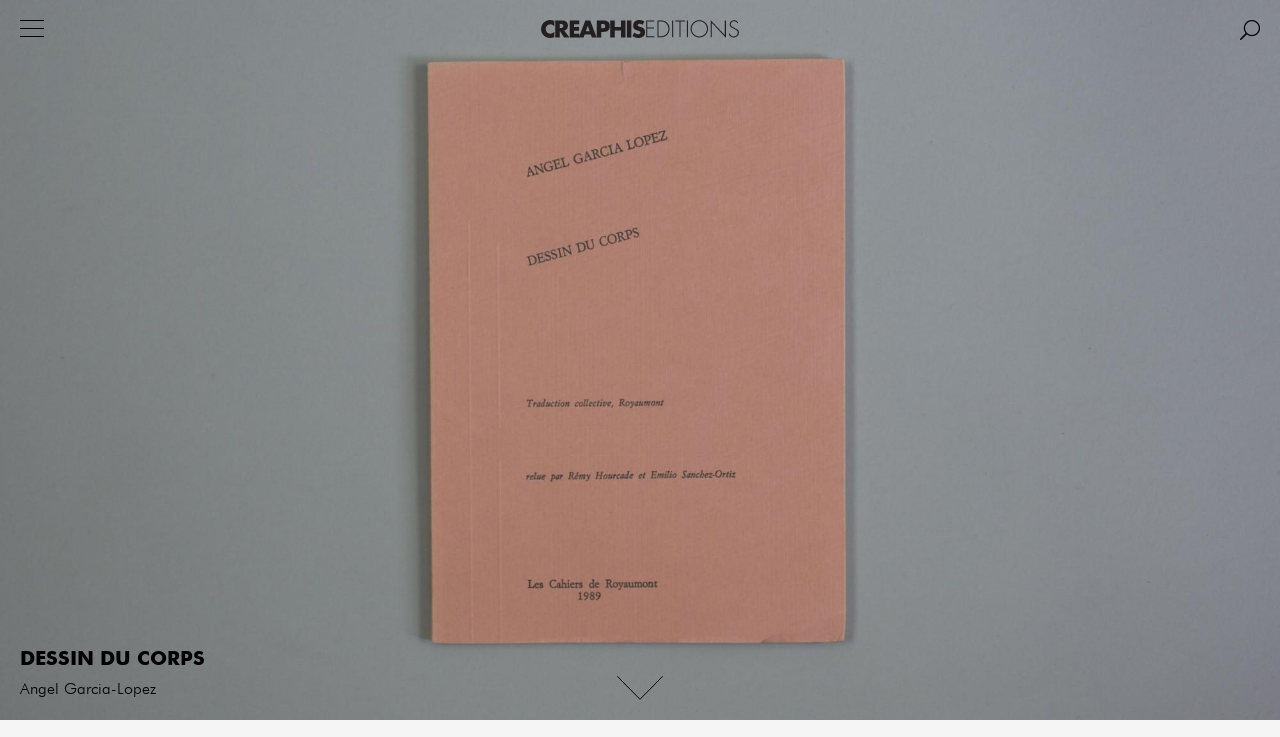

--- FILE ---
content_type: text/html; charset=UTF-8
request_url: https://www.editions-creaphis.com/fr/catalogue/view/919/dessin-du-corps/?of=0
body_size: 1636
content:
<!DOCTYPE html>
<html>
<head>
	<meta charset="UTF-8" />
	<meta name="robots" content="index, follow, all" />
	<meta name="author" content="Creaphis" />
	<meta name="keywords" content="" />
	<meta name="description" content="Site des &eacute;ditions Creaphis" />
	<link rel="shortcut icon" href="/favicon.ico" />

	<title>Catalogue - Creaphis</title>
	
	<link rel="stylesheet" type="text/css" media="screen" href="/themes/default/css/jquery.mCustomScrollbar.css" />
	<link rel="stylesheet" type="text/css" media="screen" href="/themes/default/css/styles.1.0.css?v=1" />
	<link rel="stylesheet" type="text/css" media="screen" href="/themes/default/css/mobile.css?v=1" />
	
	<!--<link rel="stylesheet" href="https://use.fontawesome.com/releases/v5.0.10/css/all.css" integrity="sha384-+d0P83n9kaQMCwj8F4RJB66tzIwOKmrdb46+porD/OvrJ+37WqIM7UoBtwHO6Nlg" crossorigin="anonymous">
	<link href="https://fonts.googleapis.com/css?family=Playfair+Display" rel="stylesheet">-->

	
	

	<script type="text/javascript" src="/themes/default/js/modernizr.2.6.2.min.js"></script>
</head>
<body>
	

<div id="container">

	<header id="header">
		
		<div id="menu_button" class="button"></div>
		
		<a href="/fr" id="logo">
				Creaphis
		</a>
			
		<nav id="menu" class="clearfix">
			<ul class="main">
			
			    <li>
			    	<a href="/fr/catalogue/" class="selected ">Catalogue</a>

			    	

				</li>
			
			    <li>
			    	<a href="/fr/actualites/" class="">Actualités</a>

			    	

				</li>
			
			    <li>
			    	<a href="/fr/la-maison/" class="">La maison</a>

			    	

				</li>
			
			    <li>
			    	<a href="/fr/contact/" class="">Contact</a>

			    	

				</li>
			
			    <li>
			    	<a href="/fr/boutique-en-ligne/" class="">Boutique en ligne</a>

			    	

				</li>
			
				
			</ul>
			
			
			<ul class="secondary">
                <li class="instagram"><a href="https://www.instagram.com/creaphis_editions/ " class="external">IG</a></li>
				<li class="facebook"><a href="https://www.facebook.com/profile.php?id=100064063832167" class="external">FB</a></li>
				
			</ul>
			
		</nav>
		
		<div id="search_button" class="button"></div>
		<div id="search_popup">
			<form name="search_form" class="search_form" action="/fr/recherche">
				<input name="s" placeholder="" value="" type="text"> <button type="submit">OK</button>
			</form>
		</div>
		
		
	</header>
	
	<div id="content">

		

		


<section id="book" class="view">

	<div class="slideshow noselect">
		<ul class="slides">
			
				<li><img src="/files/book_image_file_2440.jpg" alt="DessinDuCorps_media01" /></li>
			
			
		</ul>
		
		<div class="down"></div>
	</div>
	
	<div class="clearfix">
		<header>
			<h2 class="title">Dessin du corps</h2>
			<h3 class="sub_title"></h3>
		
			
			
				
				<ul class="author main">
					
					<li><a href="/fr/catalogue/index/author/787/angel-garcia-lopez/">Angel Garcia-Lopez</a></li>
					
				</ul>
				
				
			
			
		</header>
	
		<div class="content">
			<div class="wrapper">
				<div class="description"></div>
		
				<div class="details">
					<table>
						
						<tr>
							<td>Pages</td>
							<td>48</td>
						</tr>
						
					
						
						<tr>
							<td>Format</td>
							<td>15,5 x 22 cm</td>
						</tr>
						
					
						
						<tr>
							<td>Façonnage</td>
							<td>Cousu, broché</td>
						</tr>
						
					
						
					
						
						<tr>
							<td>Prix</td>
							<td>13&nbsp;€</td>
						</tr>
						
					
						
						<tr>
							<td>Parution</td>
							<td>01/1990</td>
						</tr>
						
					
						
						<tr>
							<td>ISBN</td>
							<td>9782905271159</td>
						</tr>
						

						
						<tr>
							<td>Disponibilité</td>
							<td>Uniquement chez l'éditeur</td>
						</tr>
		                
					
						
						<tr>
							<td>Collection</td>
							<td><a href="/fr/catalogue/index/collection/360/poesie-traduction-a-royaumont">Poésie & traduction à Royaumont</a></td>
						</tr>
						
					
						
					</table>
				</div>
		</div>
		
		<aside>
		
			

			
			</div>
		</aside>
	</div>
	
	
	
	
</div>

</section>

	
	</div> <!-- content closed -->
	
	<footer id="footer"></footer>
	
</div> <!-- container closed -->

<script type="text/javascript">
	var str_required = 'Champ obligatoire';
	var str_required_email = 'Champ obligatoire';
	var is_mobile = false;
	var is_phone = false;
	var is_tablet = false;
</script>
<script type="text/javascript" src="/themes/default/js/jwplayer.js"></script>
<script type="text/javascript" src="/themes/default/js/md5.js"></script>
<script type='text/javascript' src='/themes/default/js/swfobject.js'></script>
<script type="text/javascript" src="/themes/default/js/jQuery/jquery.1.9.1.min.js"></script>
<script type="text/javascript" src="/themes/default/js/jQuery/jquery.validate.min.js"></script>
<script type="text/javascript" src="/themes/default/js/jQuery/jquery.easing.1.3.min.js"></script>
<script type="text/javascript" src="/themes/default/js/jQuery/jquery.vgrid.min.js"></script>
<script type="text/javascript" src="/themes/default/js/jQuery/jquery.flexslider-min.js"></script>
<script type="text/javascript" src="/themes/default/js/jQuery/jquery.mousewheel.min.js"></script>
<script type="text/javascript" src="/themes/default/js/jQuery/jquery.mCustomScrollbar.js"></script>
<script type="text/javascript" src="/themes/default/js/jQuery/jquery.infinite.scroll.js"></script>
<script type="text/javascript" src="/themes/default/js/scripts.1.0.js"></script>

</body>
</html>


--- FILE ---
content_type: text/css
request_url: https://www.editions-creaphis.com/themes/default/css/styles.1.0.css?v=1
body_size: 3143
content:
@font-face {
    font-family: 'Futura-Book';
    src: url('fonts/Futura-Book.eot?#iefix') format('embedded-opentype'),
         url('fonts/Futura-Book.woff') format('woff'),
         url('fonts/Futura-Book.ttf')  format('truetype'),
         url('fonts/Futura-Book.svg#webfont') format('svg');
}
@font-face {
    font-family: 'Futura-Bold';
    src: url('fonts/Futura-Bold.eot?#iefix') format('embedded-opentype'),
         url('fonts/Futura-Bold.woff') format('woff'),
         url('fonts/Futura-Bold.ttf')  format('truetype'),
         url('fonts/Futura-Bold.svg#webfont') format('svg');
}
@font-face {
    font-family: 'Futura-Light';
    src: url('fonts/Futura-Light.eot?#iefix') format('embedded-opentype'),
         url('fonts/Futura-Light.woff') format('woff'),
         url('fonts/Futura-Light.ttf')  format('truetype'),
         url('fonts/Futura-Light.svg#webfont') format('svg');
}


/* Global settings */
body, img, a, p, span, div, strong, em, ul, ol, li, label, input, textarea, form, fieldset, table, tr, th, td, h1, h2, h3, h4, h5, h6, hr, iframe, embed, object {
	list-style-type: none;
	text-decoration: none;
	outline: none;
	border: 0;
	margin: 0;
	padding: 0;
}
h1, h2, h3, h4, h5, h6 {
	font-weight: normal;
}
textarea,
body {
	background-color: #f5f5f5;
	color: #000;
	font-family: 'Futura-Light', Arial, Verdana, Sans-serif;
	font-size: 16px;
	line-height: 19px;
}
table, td, tr, th {
	border-spacing: 0;
	vertical-align: middle;
	border-collapse: collapse;
}
label {
	display: block;
}
html {
	overflow-y: auto;
}
.clearfix:after {
	content: ".";
	display: block;
	height: 0;
	clear: both;
	visibility: hidden;
}
.clearfix {
	display: inline-table;
}
html .clearfix {
	height: 1%;
}
.clearfix {
	display: block;
}
.noselect {
    -webkit-touch-callout: none;
    -webkit-user-select: none;
    -khtml-user-select: none;
    -moz-user-select: none;
    -ms-user-select: none;
    user-select: none;
}
.loadable {
	filter: alpha(opacity=0);
	-moz-opacity: 0;
	opacity: 0;
	transition: opacity 0.5s ease;
}
sup {
	valign: super;
	font-size: 70%;
	line-height: 80%;
}
a {
	color: #000;
}
a:hover,
.button:hover {
	opacity: 0.6;
}
table {
	border-top: 1px solid #ccc;
	/*border-left: 1px solid #ccc;*/
}
td {
	/*border-right: 1px solid #ccc;*/
	border-bottom: 1px solid #ccc;
	padding: 5px;
}
input[type=text],
input[type=email] {
	border: 1px solid #ccc;
	padding: 5px;
}
button[type=submit] {
	border: 0;
	background: #2d2d2d;
	color: #fff;
	padding: 5px 15px;
	text-transform: uppercase;
	cursor: pointer;
}
label.error {
	color: red;
}
sup {
	text-transform: lowercase !important;
}
.smallCaps {
	font-variant: small-caps;
}


/* Logo */
#logo {
	position: fixed;
	z-index: 1000;
	top: 20px;
	left: 50%;
	transform: translateX(-50%);
	background: url('../img/logo.svg') no-repeat;
	background-size: 100%;
	width: 198px;
	height: 18px;
	font-size: 0;
}
#logo h1 {
	display: inline-block;
	font-size: 20px;
}


/* Layout */
body {
}
#container {
}
#header {	
}
#content {
}
#footer {
}


/* Menu */
#menu_button {
	position: fixed;
	z-index: 10001;
	top: 20px;
	left: 20px;
	width: 24px;
	height: 17px;
	background: url('../img/menu.png') no-repeat;
	background-size: 100%;
	cursor: pointer;
}
body.menu_expanded #menu_button {
	background: url('../img/close_white.svg') no-repeat;
	background-size: 100%;
	width: 24px;
	height: 24px;
}
#menu {
	position: fixed;
	z-index: 10000;
	top: 0;
	left: 0;
	background: #2d2d2d;
	width: 100%;
	box-sizing: border-box;
	padding: 20px 20px 20px 70px;
	height: 60px;
	transform: translateY(-100%);
	opacity: 0;
	transition: 0.4s;
}
body.menu_expanded #menu {
	transform: translateY(0);
	opacity: 1;
	transition: 0.4s;
}
#menu > ul.main {
	margin-left: 20px;
}
#menu > ul.secondary {
	margin-right: 35px;
}
#menu > ul > li {
	float: left;
	margin-right: 50px;
	line-height: 25px;
	position: relative;
}
#menu > ul.secondary > li {
	margin-left: 15px;
	margin-right: 0;
	float: right;
}
#menu a {
	font-family: 'Futura-Book';
	color: #999;
	font-size: 16px;
}
#menu > ul > li .children {
	display: none;
	position: absolute;
	background: #2d2d2d;
	padding: 20px 10px 10px 10px;
	left: -10px;
	min-width: 200px;
	
}
#menu > ul > li:hover .children {
	display: block;
}
#menu > ul > li .children a {
	color: #666;
}
#menu > ul > li .children a.selected,
#menu a.selected,
#menu a:hover {
	color: #fff;
}
#menu li.facebook a {
	display: block;
	width: 20px;
	height: 20px;
	background: url('../img/facebook.svg') no-repeat;
	background-size: 100%;
	font-size: 0;
}
#menu li.instagram a {
	display: block;
	width: 20px;
	height: 20px;
	background: url('../img/ig.svg') no-repeat;
	background-size: 100%;
	font-size: 0;
}

/* Search */
#search_button {
	position: fixed;
	top: 20px;
	right: 20px;
	width: 20px;
	height: 20px;
	background: url('../img/search.svg') no-repeat;
	background-size: 100%;
	cursor: pointer;
	z-index: 10001;
}
body.menu_expanded #search_button {
	background: url('../img/search_white.svg') no-repeat;
	background-size: 100%;
}
body.search_expanded #search_button {
	background: url('../img/cancel.svg') no-repeat;
	background-size: 100%;
}
#search_popup {
	display: none;
	position: fixed;
	width: 100%;
	height: 100vh;
	background: rgba(255,255,255,0.8);
	z-index: 2000;
	left: 0;
	top: 0;
}
body.search_expanded #search_popup {
	display: block;
}
#search_popup form {
	position: absolute;
	top: 50%;
	left: 50%;
	transform: translate(-50%,-50%);
	width: 40%;
}
#search_popup form input[type=text] {
	background: #fff;
	border: 0;
	border-bottom: 1px solid #000;
	padding: 20px 10px;
	font-family: 'Futura-Book';
	font-size: 22px;
	width: 100%;
	height: 40px;
}
#search_popup form button[type=submit] {
	position: absolute;
	right: 5px;
	top: 25px;
	background: url('../img/search.svg') no-repeat;
	background-size: 100%;
	border: none;
	cursor: pointer;
	width: 25px;
	font-size: 0;
	height: 30px;
}


/* Slideshow */
.slideshow {
	opacity: 0;
}
body.loaded .slideshow {
	opacity: 1;
	transition: 0.4s;
}
.slideshow,
.slideshow .slides,
.slideshow .slides li {
	width: 100%;
    height: 100vh;
	position: relative;
	z-index: 500;
	overflow: hidden;
	text-align: left;
}
.slideshow a:hover {
	opacity: 1;
}
.slideshow .description {
	position: absolute;
	z-index: 600;
	bottom: 0;
	width: 100%;
	left: 0;
	padding: 20px;
	line-height: 28px;
}
.slideshow .next,
.slideshow .prev {
	position: absolute;
	z-index: 550;
	cursor: pointer;
	width: 30%;
	top: 200px;
	bottom: 200px;
}
.slideshow .next {
	right: 20px;
}
.slideshow .next:hover {
	background: url('../img/arrow_right.svg') no-repeat right center;
	background-size: 25px;
}
.slideshow .prev {
	left: 20px;
}
.slideshow .prev:hover {
	background: url('../img/arrow_left.svg') no-repeat left center ;
	background-size: 25px;
}
.slideshow .down {
	cursor: pointer;
	z-index: 600;
	position: absolute;
	left: 50%;
	bottom: 20px;
	transform: translateX(-50%);
	width: 46px;
	height: 24px;
	background: url('../img/arrow_down.svg') no-repeat;
	background-size: 100%;
}
.slideshow img {
	position: absolute;
	top: 0;
	left: 0;
	width: 100%;
	height: 100%;
	object-fit: cover;
}
.slideshow .nocover img {
	object-fit: contain;
	padding: 20% 0;
	height: 40%;
}


/* Section */
/*section > header > h1 {
	position: fixed;
	top: 100px;
	left: 20px;
	font-family: 'Futura-Bold';
	font-size: 15px;
	text-transform: uppercase;
}*/


/* Filters */
.filters {
	position: fixed;
	top: 50%;
	width: calc(20% - 50px);
	transform: translateY(-50%);
	z-index: 11000;
	padding: 20px;
	/*line-height: 30px;*/
	box-sizing: border-box;
}
.filters .filter {
	position: relative;
	padding-right: 20px;
	margin-bottom: 5px;
}
.filters > ul > li > a, 
.filters .filter h3 {
	font-size: 15px;
	line-height: 17px;
	text-transform: uppercase;
	cursor: pointer;
	display: inline-block;
}
.filters > ul > li > a.selected,
.filters .filter h3.current,
body.filter_expanded h3.current {
	color: red !important;
}
.filters .filter .current_filter_details {
	margin-bottom: 20px;
}
.filters .filter .description {
	font-size: 13px;
	line-height: 16px;
	margin-top: 10px;
}
.filters .filter .thumbnail img {
	display: block;
	width: 50%;
	margin-top: 15px;
}
.filters .filter .cancel {
	margin-left: 5px;
	display: inline-block;
	width: 12px;
	height: 12px;
	background: url('../img/cancel.svg') no-repeat;
	background-size: 100%;
	font-size: 0;
	vertical-align: middle;
	position: absolute;
	right: 0px;
	top: 2px;
}
body.filter_expanded .filters .filter .cancel {
	background: url('../img/cancel_white.svg') no-repeat;
	background-size: 100%;
}
.filters .filter .options {
	display: none;
}
#filter_popup {
	position: fixed;
	z-index: 11000;
	top: 0;
	left: 0;
	bottom: 0;
	right: 0;
	background: rgba(0,0,0, 0.85);
	color: #fff;
}
#filter_popup a,
body.filter_expanded .filters .filter h3 {
	color: #999;
}
#filter_popup ul a:hover,
body.filter_expanded .filters .filter h3:hover,
body.filter_expanded .filters .filter h3.selected {
	color: #fff;
	opacity: 1;
}
#filter_popup ul {
	z-index: 12000;
	position: absolute;
	left: 0;
	right: 0;
	box-sizing: border-box;
	top: 50%;
	max-height: 80vh;
	transform: translateY(-50%);
	overflow-y: auto;
	margin-left: 20%;
	padding-left: 10px;
	font-size: 20px;
	line-height: 28px;
}
#filter_popup ul .scrollable {
	overflow: hidden;
}
#filter_popup ul a .lastname {
	text-transform: uppercase;
}
#filter_popup .close {
	position: absolute;
	z-index: 1000;
	right: 20px;
	top: 20px;
	width: 20px;
	height: 20px;
	background: url('../img/close_white.svg') no-repeat;
	background-size: 100%;
	cursor: pointer;
}
#filter_popup .letter {
	font-size: 40px;
	line-height: 60px;
	text-transform: uppercase;
	padding: 20px 0;
	font-family: 'Futura-Bold';
}
#filter_popup .alphabet {
	position: fixed;
	z-index: 100000;
	left: calc(20% - 30px);
	top: 130px;
	text-transform: uppercase;
}
#filter_popup .alphabet p {
	cursor: pointer;
	width: 25px;
	margin-bottom: 5px;
}

/* Item */
.item {
	float: left;
	width: 33.33%;
	box-sizing: border-box;
	padding: 0 10px 10px 10px;
}
.item .ratio {
	width: 100%;
	padding-top: 150%;
	position: relative;
}
.item .ratio .wrapper {
	overflow: hidden;
	position: absolute;
	top: 0; left: 0; right: 0; bottom: 0;
}
.item img {
	opacity: 0;
}
body.loaded .item img {
	opacity: 1;
	transition: 0.4s;
}
.item h3 {
	font-family: 'Futura-Bold';
	font-size: 14px;
	line-height: 17px;
	text-transform: uppercase;
}



/* View */
section.view header {
	position: fixed;
	bottom: 20px;
	left: 0;
	box-sizing: border-box;
	padding: 0 20px;
	z-index: 2000;
	width: 20%;
}
section.view.alt header {
	position: absolute;
	bottom: 50%;
	transform: translateY(calc(100% + 50px));
}
section.view header.scrolled {
	position: absolute;
	bottom: -50px;
	transform: translateY(100%);
}
section.view header h2 {
	font-family: 'Futura-Bold';
	font-size: 20px;
	line-height: 23px;
	text-transform: uppercase;
}
section.view header .role > strong:first-letter {
	text-transform: uppercase;
}
section.view .content {
	position: relative;
}
section.view .content > .wrapper {
	width: 60%;
	box-sizing: border-box;
	margin: 50px auto;
	max-width: 700px;
}
section.view .content table {
	width: 100%;
	max-width: 700px;
	margin-top: 50px;
}
section.view nav {
	margin-top: 20px;
}
section.view nav a {
	display: inline-block;
	width: 21px;
	height: 19.092px;
	font-size: 0;
}
section.view nav a.next {
	background: url('../img/next.svg') no-repeat;
	background-size: 100%;
	
}
section.view nav a.prev {
	background: url('../img/prev.svg') no-repeat;
	background-size: 100%;
	margin-right: 50px;
}
section.view.alt .slideshow {
	height: 50vh;
}
section.view.alt .image {
	height: 50vh;
	overflow: hidden;
	position: relative;
	background: #ddd;
}
section.view.alt .image:not(.fit) img {
	display: block;
	margin: auto;
	height: 80%;
	width: auto;
	position: absolute;
	bottom: 0;
	left: 50%;
	transform: translateX(-50%);
}
section.view.alt .image.fit img {
	position: absolute;
	top: 0;
	left: 0;
	width: 100%;
	height: 100%;
	object-fit: cover;
}
section.view aside {
	position: absolute;
	right: 0;
	top: 0;
	width: 20%;
	box-sizing: border-box;
	padding: 0 20px;
}
section.view aside h4 {
	font-family: 'Futura-Bold';
	font-size: 15px;
	line-height: 18px;
	text-transform: uppercase;
	margin-bottom: 15px;
}
section.view aside .download {
	background: url('../img/download.svg') no-repeat;
	background-size: 15px;
	padding-left: 20px;
}
section.view aside .links {
	margin-bottom: 20px;
}
section.view aside h4 {
	margin-bottom: 5px;
}
section.view .related {
	padding: 20px;
}
section.view .related h2 {
	font-family: 'Futura-Bold';
	font-size: 20px;
	line-height: 23px;
	text-transform: uppercase;
}
section.view .related .item {
	padding-left: 0;
}


/* Catalog */
#catalog .results {
	padding: 100px 0 30px 20%;
	box-sizing: border-box;
}
.item.book .details {
	position: absolute;
	bottom: 0;
	left: 0;
	right: 0;
	height: 35%;
	box-sizing: border-box;
	padding-top: 10px;
}
.item.book .thumbnail {
	position: absolute;
	bottom: 35%;
	left: 0;
	right: 0;
	top: 0px;
}
.item.book img {
	position: absolute;
	bottom: 0;
	max-height: 100%;
	max-width: 100%;
}
.item.book .authors li {
	display: inline;
}


/* Book view */
#book header .author li {
	display: inline;
}
#book header .title {
	margin-bottom: 10px;
}
#book header .sub_title {
	text-transform: uppercase;
	margin-bottom: 10px;
	font-size: 17px;
}
#book .content {
	position: relative;
}


/* Distributors */
#distributors .results {
	margin-top: 50px;
}
#distributors .results li {
	float: left;
	width: 50%;
	margin-bottom: 20px;
}
#distributors .results li h3 {
	font-family: 'Futura-Bold';
	font-size: 14px;
	text-transform: uppercase;
}


/* Partners */
#partners .results {
	margin-top: 50px;
}
#partners .results li {
	margin-bottom: 50px;
}
#partners .results li h3 {
	font-family: 'Futura-Bold';
	font-size: 14px;
	text-transform: uppercase;
}


/* News */
#news .results {
	padding: 100px 0 30px 20%;
	box-sizing: border-box;
}
.item.post {
	margin-bottom: 30px;
}
.item.post h3,
.item.post .thumbnail {
	padding-bottom: 10px;
}
.item.post .links {
	margin-top: 20px;
}
.item.post .thumbnail img {
	width: 100%;
	display: block;
	margin-bottom: 10px;
}


/* Contact */
#contact .newsletter {
	position: absolute;
	right: 20px;
	top: 0;
	width: 20%;
	margin-bottom: 20px;
}
#contact fieldset {
	margin-bottom: 15px;
}
#contact .newsletter h3 {
	margin-bottom: 10px;
}


/* Search */
#search header {
	position: fixed;
	top: 50%;
	width: 20%;
	transform: translateY(-50%);
	z-index: 11000;
	padding: 20px;
	line-height: 30px;
	box-sizing: border-box;
}
#search .content {
	padding: 100px 0 100px 20%;
}
#search .content section {
	margin-bottom: 50px;
}
#search .content h2 {
	font-family: 'Futura-Bold';
	font-size: 20px;
	line-height: 24px;
	text-transform: uppercase;
	margin-bottom: 30px;
}
#search .content .item {
	padding-left: 0;
}

